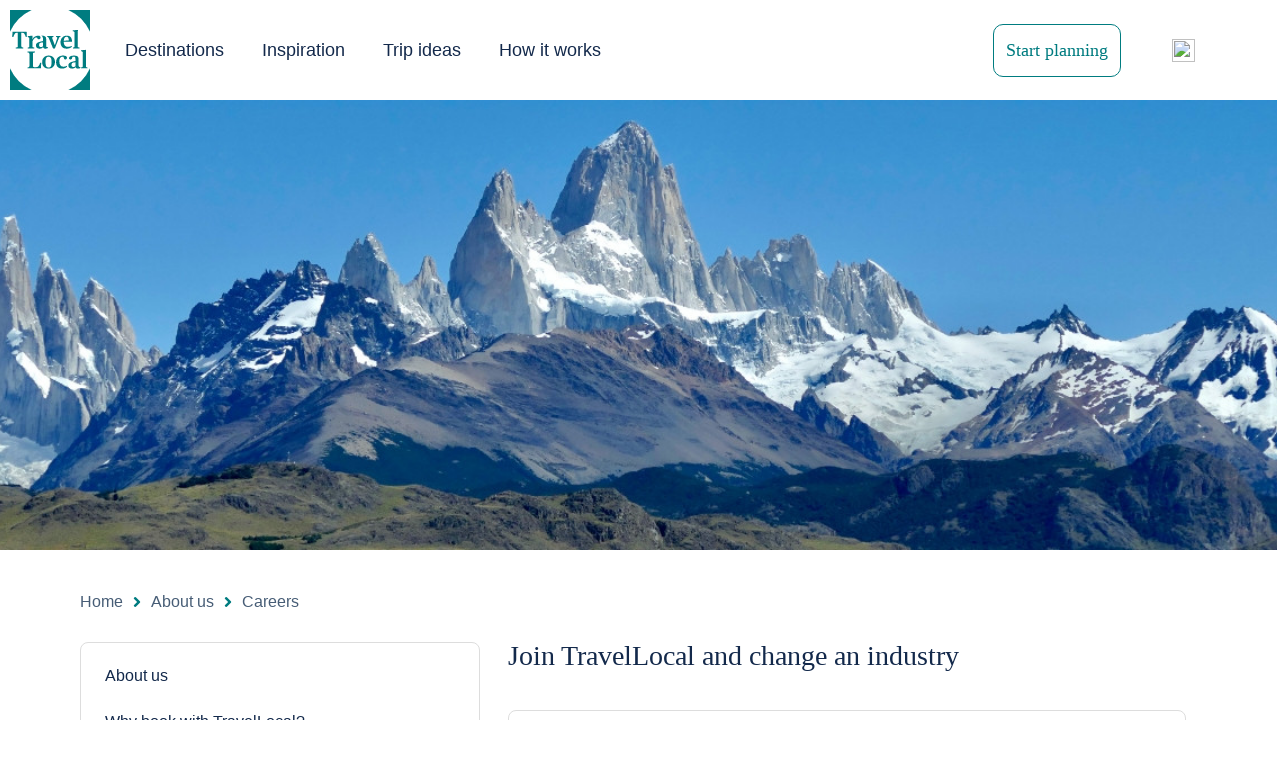

--- FILE ---
content_type: application/x-javascript
request_url: https://www.clarity.ms/tag/qpqp96g2cy
body_size: 2336
content:
!function(c,l,a,r,i,t,y){function sync(){(new Image).src="https://c.clarity.ms/c.gif"}"complete"==document.readyState?sync():window.addEventListener("load",sync);a[c]("metadata",(function(){a[c]("set","C_IS","0")}),!1,!0);if(a[c].v||a[c].t)return a[c]("event",c,"dup."+i.projectId);a[c].t=!0,(t=l.createElement(r)).async=!0,t.src="https://scripts.clarity.ms/0.8.41/clarity.js",(y=l.getElementsByTagName(r)[0]).parentNode.insertBefore(t,y),a[c]("start",i),a[c].q.unshift(a[c].q.pop()),a[c]("set","C_IS","0")}("clarity",document,window,"script",{"projectId":"qpqp96g2cy","upload":"https://e.clarity.ms/collect","expire":365,"cookies":["_uetmsclkid","_uetvid"],"track":true,"content":true,"mask":["#rq-form > div:nth-child(2) > div > div > div > div > div > div._90f75e > div > div > div.fb7d27 > div > div:nth-child(1) > div > div > div.col-12.col-md-6.pb-default.pb-md-0 > div > div:nth-child(2)","#rq-form > div:nth-child(2) > div > div > div > div > div > div._90f75e > div > div > div.fb7d27 > div > div:nth-child(1) > div > div > div:nth-child(2) > div > div:nth-child(2)","#rq-form > div:nth-child(2) > div > div > div > div > div > div._90f75e > div > div > div.fb7d27 > div > div:nth-child(2) > div > div > div:nth-child(2)","#rq-form > div:nth-child(2) > div > div > div > div > div > div._90f75e > div > div > div.fb7d27 > div > div.d11e29._0ffd57 > div:nth-child(1) > div:nth-child(2) > div > div:nth-child(2)","#requestForm > div:nth-child(4) > div > input[type=text]","#requestForm > div:nth-child(5) > div > input[type=text]","#requestForm > div:nth-child(6) > div > input[type=email]","#requestForm > div:nth-child(7) > div > div > div > div.control > div > input","#__next > div > div > main > div > div > form > div:nth-child(1) > div > input","#__next > div > div > main > div > div > form > div.field.has-addons > div.control.is-expanded > input","#form > div > div > div > div > div > div.fb7d27 > form > div > div:nth-child(1) > div > div > div > div > div > div > div > div > div > input","#form > div > div > div > div > div > div.fb7d27 > form > div > div:nth-child(2) > div > div > div > div > div > div > div > div > div > input"],"keep":["msclkid"],"dob":2147});

--- FILE ---
content_type: application/x-javascript
request_url: https://www.clarity.ms/tag/qpqp96g2cy
body_size: 2050
content:
!function(c,l,a,r,i,t,y){a[c]("metadata",(function(){a[c]("set","C_IS","0")}),!1,!0);if(a[c].v||a[c].t)return a[c]("event",c,"dup."+i.projectId);a[c].t=!0,(t=l.createElement(r)).async=!0,t.src="https://scripts.clarity.ms/0.8.41/clarity.js",(y=l.getElementsByTagName(r)[0]).parentNode.insertBefore(t,y),a[c]("start",i),a[c].q.unshift(a[c].q.pop()),a[c]("set","C_IS","0")}("clarity",document,window,"script",{"projectId":"qpqp96g2cy","upload":"https://e.clarity.ms/collect","expire":365,"cookies":["_uetmsclkid","_uetvid"],"track":true,"content":true,"mask":["#rq-form > div:nth-child(2) > div > div > div > div > div > div._90f75e > div > div > div.fb7d27 > div > div:nth-child(1) > div > div > div.col-12.col-md-6.pb-default.pb-md-0 > div > div:nth-child(2)","#rq-form > div:nth-child(2) > div > div > div > div > div > div._90f75e > div > div > div.fb7d27 > div > div:nth-child(1) > div > div > div:nth-child(2) > div > div:nth-child(2)","#rq-form > div:nth-child(2) > div > div > div > div > div > div._90f75e > div > div > div.fb7d27 > div > div:nth-child(2) > div > div > div:nth-child(2)","#rq-form > div:nth-child(2) > div > div > div > div > div > div._90f75e > div > div > div.fb7d27 > div > div.d11e29._0ffd57 > div:nth-child(1) > div:nth-child(2) > div > div:nth-child(2)","#requestForm > div:nth-child(4) > div > input[type=text]","#requestForm > div:nth-child(5) > div > input[type=text]","#requestForm > div:nth-child(6) > div > input[type=email]","#requestForm > div:nth-child(7) > div > div > div > div.control > div > input","#__next > div > div > main > div > div > form > div:nth-child(1) > div > input","#__next > div > div > main > div > div > form > div.field.has-addons > div.control.is-expanded > input","#form > div > div > div > div > div > div.fb7d27 > form > div > div:nth-child(1) > div > div > div > div > div > div > div > div > div > input","#form > div > div > div > div > div > div.fb7d27 > form > div > div:nth-child(2) > div > div > div > div > div > div > div > div > div > input"],"keep":["msclkid"],"dob":2147});